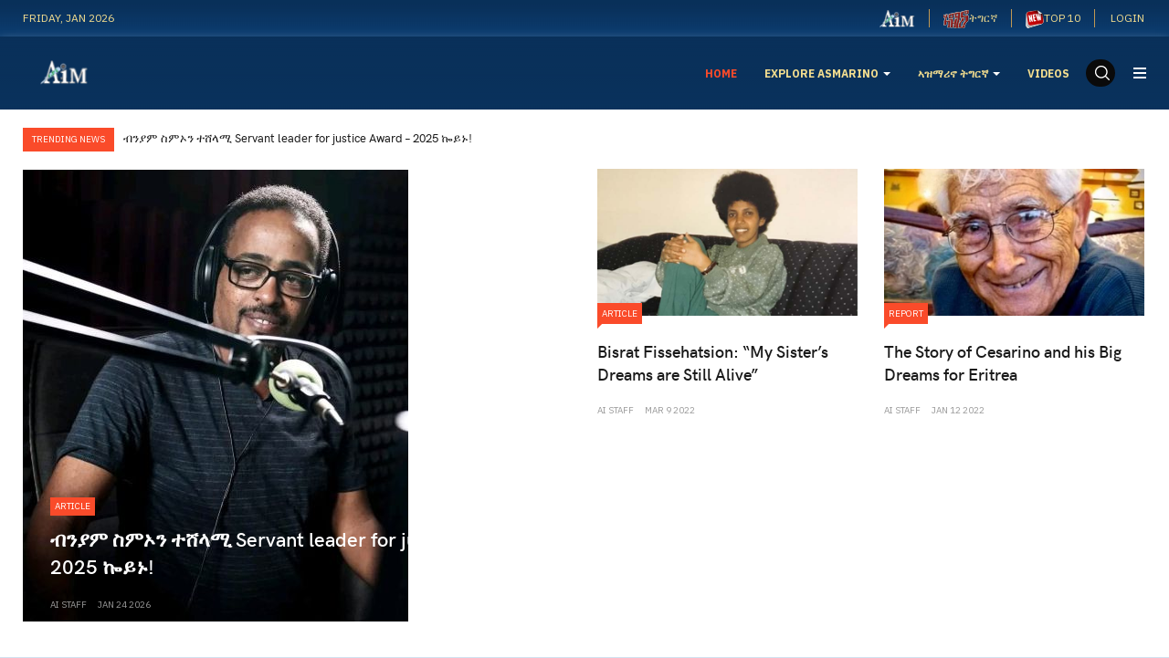

--- FILE ---
content_type: text/html; charset=utf-8
request_url: https://asmarino.com/?page_id=1177&start=48
body_size: 10811
content:

<!DOCTYPE html>
<html lang="en-gb" dir="ltr" class='com_content view-category layout-blog itemid-192 home j31 mm-hover'>
<head>
<meta name="google-site-verification" content="YfJRT7sP3UObUvY5jEESCMSbDPFHNOfrUAdfwUUJQE8" />
	<base href="https://asmarino.com/" />
	<meta http-equiv="content-type" content="text/html; charset=utf-8" />
	<meta name="description" content="Online community for Eritreans and friends of Eritrea, with history, news, chat, bulletin boards, poetry, and more.
" />
	<meta name="generator" content="Joomla! - Open Source Content Management" />
	<title>Welcome to Asmarino Independent.</title>
	<link href="/???????????????????????????????????????????start=4320&amp;format=feed&amp;type=rss" rel="alternate" type="application/rss+xml" title="RSS 2.0" />
	<link href="/???????????????????????????????????????????start=4320&amp;format=feed&amp;type=atom" rel="alternate" type="application/atom+xml" title="Atom 1.0" />
	<link href="/templates/ja_good/favicon.ico" rel="shortcut icon" type="image/vnd.microsoft.icon" />
	<link href="/t3-assets/css/css-7f397-43242.css" rel="stylesheet" type="text/css" media="all" />
	<link href="/t3-assets/css/css-c7f3e-79716.css" rel="stylesheet" type="text/css" media="all" />
	<link href="/t3-assets/css/css-92c92-69694.css" rel="stylesheet" type="text/css" media="all" />
	<script type="application/json" class="joomla-script-options new">{"csrf.token":"83b6fab666fdfebab362e20df4e92838","system.paths":{"root":"","base":""}}</script>
	<script src="/t3-assets/js/js-4aa8b-79716.js" type="text/javascript"></script>
	<script type="text/javascript">
jQuery(window).on('load',  function() {
				new JCaption('img.caption');
			});jQuery(function($){ initTooltips(); $("body").on("subform-row-add", initTooltips); function initTooltips (event, container) { container = container || document;$(container).find(".hasTooltip").tooltip({"html": true,"container": "body"});} });jQuery(function($) {
			 $('.hasTip').each(function() {
				var title = $(this).attr('title');
				if (title) {
					var parts = title.split('::', 2);
					var mtelement = document.id(this);
					mtelement.store('tip:title', parts[0]);
					mtelement.store('tip:text', parts[1]);
				}
			});
			var JTooltips = new Tips($('.hasTip').get(), {"maxTitleChars": 50,"fixed": false});
		});
	</script>
	<meta property='og:type' content='website'>
	<meta property='og:site_name' content='[AIM] Asmarino Independent Media'>
	<meta property='og:title' content='Welcome to Asmarino Independent.'>
	<meta property='og:description' content='Online community for Eritreans and friends of Eritrea, with history, news, chat, bulletin boards, poetry, and more.
'>
	<meta property='og:url' content='https://asmarino.com/'>
	<meta name='twitter:card' content='summary'>
	<meta name='twitter:site' content='@asmarinoen'>
	<meta name='twitter:title' content='Welcome to Asmarino Independent.'>
	<meta name='twitter:description' content='Online community for Eritreans and friends of Eritrea, with history, news, chat, bulletin boards, poetry, and more.
'>
	<meta name='twitter:url' content='https://asmarino.com/'>
	<meta property='og:image' content='https://asmarino.com/images/logo/AIMM.jpg'>
	<meta name='twitter:image' content='https://asmarino.com/images/logo/AIMM.jpg'>

	
<!-- META FOR IOS & HANDHELD -->
	<meta name="viewport" content="width=device-width, initial-scale=1.0, maximum-scale=1.0, user-scalable=no"/>
	<style type="text/stylesheet">
		@-webkit-viewport   { width: device-width; }
		@-moz-viewport      { width: device-width; }
		@-ms-viewport       { width: device-width; }
		@-o-viewport        { width: device-width; }
		@viewport           { width: device-width; }
	</style>
	<script type="text/javascript">
		//<![CDATA[
		if (navigator.userAgent.match(/IEMobile\/10\.0/)) {
			var msViewportStyle = document.createElement("style");
			msViewportStyle.appendChild(
				document.createTextNode("@-ms-viewport{width:auto!important}")
			);
			document.getElementsByTagName("head")[0].appendChild(msViewportStyle);
		}
		//]]>
	</script>
<meta name="HandheldFriendly" content="true"/>
<meta name="apple-mobile-web-app-capable" content="YES"/>
<!-- //META FOR IOS & HANDHELD -->




<!-- Le HTML5 shim and media query for IE8 support -->
<!--[if lt IE 9]>
<script src="//cdnjs.cloudflare.com/ajax/libs/html5shiv/3.7.3/html5shiv.min.js"></script>
<script type="text/javascript" src="/plugins/system/t3/base-bs3/js/respond.min.js"></script>
<![endif]-->

<!-- You can add Google Analytics here or use T3 Injection feature -->
<!-- You can add Google Analytics here-->
<script>
  (function(i,s,o,g,r,a,m){i['GoogleAnalyticsObject']=r;i[r]=i[r]||function(){
  (i[r].q=i[r].q||[]).push(arguments)},i[r].l=1*new Date();a=s.createElement(o),
  m=s.getElementsByTagName(o)[0];a.async=1;a.src=g;m.parentNode.insertBefore(a,m)
  })(window,document,'script','//www.google-analytics.com/analytics.js','ga');

  ga('create', 'UA-8702793-2', 'auto');
  ga('send', 'pageview');

</script>
<script type="text/javascript">
window.google_analytics_uacct = "UA-8702793-2";
</script>
<script async src="//pagead2.googlesyndication.com/pagead/js/adsbygoogle.js"></script>
<script>
  (adsbygoogle = window.adsbygoogle || []).push({
    google_ad_client: "ca-pub-0403753945772191",
    enable_page_level_ads: true
  });
</script>

</head>

<body>

<div class="t3-wrapper"> <!-- Need this wrapper for off-canvas menu. Remove if you don't use of-canvas -->
	
	 
<!-- TOPBAR -->
<div class="t3-topbar clearfix">
  <div class="container">
        <div class="topbar-left pull-left  hidden-xs">
      
<div class="time-now">
  Friday, Jan 2026</div>
    </div>
    
        <div class="topbar-right pull-right ">
      <ul class="nav nav-pills nav-stacked menu nav-pills">
<li class="item-221"><a href="/en-home" class=""><img src="/images/logo/ai-en-menu.png" alt="Asmarino English Pages" /></a></li><li class="item-222"><a href="/ti-home" class=""><img src="/images/logo/ai-tig-menu.png" alt="ትግርኛ" /><span class="image-title">ትግርኛ</span></a></li><li class="item-248"><a href="/eng/top-10" class=""><img src="/images/icon/new.png" alt="TOP 10" /><span class="image-title">TOP 10</span> </a></li></ul>
<div class="ja-login-wrap">
	<ul class="ja-login">
						<li>
					<a class="login-switch" href="/component/users/?view=login&amp;Itemid=192" onclick="showBox('ja-user-login','mod_login_username',this, window.event || event);return false;" title="Login">
						<span class="visible-xs visible-sm"><i class="fa fa-lock" aria-hidden="true"></i></span>
						<span class="hidden-xs hidden-sm">Login</span>
					</a>

					<!--LOFIN FORM content-->
					<div id="ja-user-login">
												<form action="/" method="post" name="form-login" id="login-form" >
							<div class="pretext">
															</div>
							<fieldset class="userdata">
								<div id="form-login-username" class="form-group">
									<label for="modlgn-username">Username</label>
									<input id="modlgn-username" type="text" name="username" class="inputbox"  size="18" />
								</div>
								<div id="form-login-password" class="form-group">
									<label for="modlgn-passwd">Password</label>
									<input id="modlgn-passwd" type="password" name="password" class="inputbox" size="18"  />
								</div>
																							<div id="form-login-remember">
									<label for="modlgn-remember">Remember Me</label>
									<input id="modlgn-remember" type="checkbox" name="remember" class="inputbox" value="yes"/>
								</div>
														<input type="submit" name="Submit" class="button btn btn-primary" value="Login" />
							<input type="hidden" name="option" value="com_users" />
							<input type="hidden" name="task" value="user.login" />
							<input type="hidden" name="return" value="aHR0cHM6Ly9hc21hcmluby5jb20vP3BhZ2VfaWQ9MTE3NyZzdGFydD00OA==" />
							<input type="hidden" name="83b6fab666fdfebab362e20df4e92838" value="1" />						</fieldset>
						<ul>
							<li>
								<a href="/component/users/?view=reset&amp;Itemid=192">
									Forgot your password ?</a>
								</li>
								<li>
									<a href="/component/users/?view=remind&amp;Itemid=192">
										Forgot your username ?</a>
									</li>
																		</ul>
																	</form>
							</div>

						</li>
												<!--LOFIN FORM content-->
									</ul>
			</div>
      
    </div>
      </div>
</div>
<!-- TOPBAR -->


  
<!-- HEADER -->
<header id="t3-header" class="t3-header">
	<div class="container">
		<div class="row">

			<!-- LOGO -->
			<div class="col-xs-6 col-sm-2 logo">
				<div class="logo-image">
					<a href="https://asmarino.com/" title="[AIM] Asmarino Independent Media">
													<img class="logo-img" src="/images/logo/ailogo.png" alt="[AIM] Asmarino Independent Media" />
																		<span>[AIM] Asmarino Independent Media</span>
					</a>
					<small class="site-slogan"></small>
				</div>
			</div>
			<!-- //LOGO -->

			<div class="col-xs-12 col-sm-10 text-right">
				<!-- MAIN NAVIGATION -->
				<nav id="t3-mainnav" class="wrap navbar navbar-default t3-mainnav navbar-collapse-fixed-top">
					<div class="container-inner">
						<div class="t3-navbar navbar-collapse collapse">
							<div  class="t3-megamenu"  data-responsive="true">
<ul itemscope itemtype="http://www.schema.org/SiteNavigationElement" class="nav navbar-nav level0">
<li itemprop='name' class="current active" data-id="192" data-level="1">
<a itemprop='url' class=""  href="/"   data-target="#">Home </a>

</li>
<li itemprop='name' class="dropdown mega" data-id="218" data-level="1">
<a itemprop='url' class=" dropdown-toggle"  href="/eng"   data-target="#" data-toggle="dropdown">EXPLORE ASMARINO <em class="caret"></em></a>

<div class="nav-child dropdown-menu mega-dropdown-menu"  ><div class="mega-dropdown-inner">
<div class="row">
<div class="col-xs-12 mega-col-nav" data-width="12"><div class="mega-inner">
<ul itemscope itemtype="http://www.schema.org/SiteNavigationElement" class="mega-nav level1">
<li itemprop='name'  data-id="246" data-level="2">
<a itemprop='url' class=""  href="/eng/top-10"   data-target="#">Top 10 </a>

</li>
<li itemprop='name'  data-id="219" data-level="2">
<a itemprop='url' class=""  href="/articles"   data-target="#">Article</a>

</li>
<li itemprop='name'  data-id="223" data-level="2">
<a itemprop='url' class=""  href="/news"   data-target="#">News</a>

</li>
<li itemprop='name'  data-id="225" data-level="2">
<a itemprop='url' class=""  href="/news-analysis"   data-target="#">News Analysis</a>

</li>
<li itemprop='name'  data-id="234" data-level="2">
<a itemprop='url' class=""  href="/alewuna-alewana"   data-target="#">Alewuna / Alewana (ኣለውና/ኣለዋና!)</a>

</li>
<li itemprop='name'  data-id="226" data-level="2">
<a itemprop='url' class=""  href="/report"   data-target="#">Report</a>

</li>
<li itemprop='name'  data-id="227" data-level="2">
<a itemprop='url' class=""  href="/interviews"   data-target="#">Interviews</a>

</li>
<li itemprop='name'  data-id="228" data-level="2">
<a itemprop='url' class=""  href="/eyewitness-account"   data-target="#">Eyewitness Account</a>

</li>
<li itemprop='name'  data-id="229" data-level="2">
<a itemprop='url' class=""  href="/writers-corner"   data-target="#">Writers Corner</a>

</li>
<li itemprop='name'  data-id="230" data-level="2">
<a itemprop='url' class=""  href="/press-releases"   data-target="#">Press Releases</a>

</li>
<li itemprop='name'  data-id="231" data-level="2">
<a itemprop='url' class=""  href="/editorial"   data-target="#">Editorial</a>

</li>
<li itemprop='name'  data-id="224" data-level="2">
<a itemprop='url' class=""  href="/ai-commentary"   data-target="#">AI Commentary</a>

</li>
</ul>
</div></div>
</div>
</div></div>
</li>
<li itemprop='name' class="dropdown mega" data-id="220" data-level="1">
<a itemprop='url' class=" dropdown-toggle"  href="/tig"   data-target="#" data-toggle="dropdown">ኣዝማሪኖ ትግርኛ <em class="caret"></em></a>

<div class="nav-child dropdown-menu mega-dropdown-menu"  ><div class="mega-dropdown-inner">
<div class="row">
<div class="col-xs-12 mega-col-nav" data-width="12"><div class="mega-inner">
<ul itemscope itemtype="http://www.schema.org/SiteNavigationElement" class="mega-nav level1">
<li itemprop='name'  data-id="235" data-level="2">
<a itemprop='url' class=""  href="/tig/articles"   data-target="#">ጽሑፋት/ርእይቶ </a>

</li>
<li itemprop='name'  data-id="236" data-level="2">
<a itemprop='url' class=""  href="/tig/waza"   data-target="#">ዋዛ </a>

</li>
<li itemprop='name'  data-id="237" data-level="2">
<a itemprop='url' class=""  href="/tig/zena"   data-target="#">ዜና </a>

</li>
<li itemprop='name'  data-id="238" data-level="2">
<a itemprop='url' class=""  href="/tig/news-from-eritrea"   data-target="#">ድሃይ ካብ ኤርትራ </a>

</li>
<li itemprop='name'  data-id="239" data-level="2">
<a itemprop='url' class=""  href="/tig/awyat"   data-target="#">ስማዒ ዝሰኣነ ኣውያት </a>

</li>
<li itemprop='name'  data-id="240" data-level="2">
<a itemprop='url' class=""  href="/tig/gazetawi-meglesi"   data-target="#">ጋዜጣዊ መግለጺ </a>

</li>
<li itemprop='name'  data-id="242" data-level="2">
<a itemprop='url' class=""  href="/tig/docs"   data-target="#">ሰነዳት </a>

</li>
<li itemprop='name'  data-id="243" data-level="2">
<a itemprop='url' class=""  href="/tig/doc-archive"   data-target="#">ቆፎ ሰነዳት </a>

</li>
<li itemprop='name'  data-id="244" data-level="2">
<a itemprop='url' class=""  href="/tig/obituary"   data-target="#">መርድእ </a>

</li>
</ul>
</div></div>
</div>
</div></div>
</li>
<li itemprop='name'  data-id="182" data-level="1">
<a itemprop='url' class=""  href="/videos-list"   data-target="#">Videos </a>

</li>
</ul>
</div>

						</div>

						<div class="navbar-right-wrap">
												    <div class="nav-search pull-right ">
					      <div class="search">
	<form action="/" method="post" class="form-inline form-search">
		<label for="mod-search-searchword" class="element-invisible">Search ...</label> <input name="searchword" id="mod-search-searchword" aria-label="search" maxlength="200"  class="form-control search-query" type="search" placeholder="Search ..." />		<input type="hidden" name="task" value="search" />
		<input type="hidden" name="option" value="com_search" />
		<input type="hidden" name="Itemid" value="192" />
	</form>
</div>

					    </div>
					    
							<!-- Brand and toggle get grouped for better mobile display -->
							<div class="navbar-header">
							
																										<button type="button" class="navbar-toggle" data-toggle="collapse" data-target=".t3-navbar-collapse">
										<i class="fa fa-bars"></i>
									</button>
								
																	
<button class="btn btn-primary off-canvas-toggle " type="button" data-pos="right" data-nav="#t3-off-canvas" data-effect="off-canvas-effect-3">
  <span class="bar-first"><span class="hidden">bar</span></span>
  <span class="bar-mid"><span class="hidden">bar</span></span>
  <span class="bar-last"><span class="hidden">bar</span></span>
</button>

<!-- OFF-CANVAS SIDEBAR -->
<div id="t3-off-canvas" class="t3-off-canvas ">

  <div class="t3-off-canvas-header">
    <h2 class="t3-off-canvas-header-title">Sidebar</h2>
    <button type="button" class="close" data-dismiss="modal" aria-hidden="true">&times;</button>
  </div>

  <div class="t3-off-canvas-body">
    <div class="t3-module module " id="Mod173"><div class="module-inner"><div class="module-ct"><ul class="nav nav-pills nav-stacked menu">
<li class="item-221"><a href="/en-home" class=""><img src="/images/logo/ai-en-menu.png" alt="Asmarino English Pages" /></a></li><li class="item-222"><a href="/ti-home" class=""><img src="/images/logo/ai-tig-menu.png" alt="ትግርኛ" /><span class="image-title">ትግርኛ</span></a></li><li class="item-248"><a href="/eng/top-10" class=""><img src="/images/icon/new.png" alt="TOP 10" /><span class="image-title">TOP 10</span> </a></li></ul>
</div></div></div><div class="t3-module module " id="Mod174"><div class="module-inner"><div class="module-ct"><ul class="nav nav-pills nav-stacked menu">
<li class="item-192 default current active"><a href="/" class="">Home</a></li><li class="item-218 deeper dropdown parent"><a href="/eng" class=" dropdown-toggle" data-toggle="dropdown">EXPLORE ASMARINO<em class="caret"></em></a><ul class="dropdown-menu"><li class="item-246"><a href="/eng/top-10" class="">Top 10</a></li><li class="item-219"><a href="/articles" class="">Article </a></li><li class="item-223"><a href="/news" class="">News </a></li><li class="item-225"><a href="/news-analysis" class="">News Analysis </a></li><li class="item-234"><a href="/alewuna-alewana" class="">Alewuna / Alewana (ኣለውና/ኣለዋና!) </a></li><li class="item-226"><a href="/report" class="">Report </a></li><li class="item-227"><a href="/interviews" class="">Interviews </a></li><li class="item-228"><a href="/eyewitness-account" class="">Eyewitness Account </a></li><li class="item-229"><a href="/writers-corner" class="">Writers Corner </a></li><li class="item-230"><a href="/press-releases" class="">Press Releases </a></li><li class="item-231"><a href="/editorial" class="">Editorial </a></li><li class="item-224"><a href="/ai-commentary" class="">AI Commentary </a></li></ul></li><li class="item-220 deeper dropdown parent"><a href="/tig" class=" dropdown-toggle" data-toggle="dropdown">ኣዝማሪኖ ትግርኛ<em class="caret"></em></a><ul class="dropdown-menu"><li class="item-235"><a href="/tig/articles" class="">ጽሑፋት/ርእይቶ</a></li><li class="item-236"><a href="/tig/waza" class="">ዋዛ</a></li><li class="item-237"><a href="/tig/zena" class="">ዜና</a></li><li class="item-238"><a href="/tig/news-from-eritrea" class="">ድሃይ ካብ ኤርትራ</a></li><li class="item-239"><a href="/tig/awyat" class="">ስማዒ ዝሰኣነ ኣውያት</a></li><li class="item-240"><a href="/tig/gazetawi-meglesi" class="">ጋዜጣዊ መግለጺ</a></li><li class="item-242"><a href="/tig/docs" class="">ሰነዳት</a></li><li class="item-243"><a href="/tig/doc-archive" class="">ቆፎ ሰነዳት</a></li><li class="item-244"><a href="/tig/obituary" class="">መርድእ</a></li></ul></li><li class="item-182"><a href="/videos-list" class="">Videos</a></li></ul>
</div></div></div>
  </div>

</div>
<!-- //OFF-CANVAS SIDEBAR -->

								
							</div>

															<div class="t3-navbar-collapse navbar-collapse collapse"></div>
													</div>
					</div>
				</nav>
				<!-- //MAIN NAVIGATION -->
			</div>

		</div>
	</div>
</header>
<!-- //HEADER -->




  
<!-- SLIDESHOW -->
<!-- SLIDESHOW -->


  
<!-- MAST BOTTOM -->
<section class="t3-mast t3-mast-top wrap clearfix">
  <div class="container container-lg">
    

<div class="slide-layout slide-3 clearfix ">
	<div class="label-slide">
		Trending News	</div>
	<div class="owl-carousel owl-theme">
					<div class="slide-article slice-small item">
				<div class="article-content">
					<div class="top-info">
													<h4 class="mod-articles-category-title "><a href="/articles/5287-biniam-simon-servant-leader-for-justice-award-2025">ብንያም ስምኦን ተሸላሚ Servant leader for justice Award – 2025 ኰይኑ!</a></h4>
						
											</div>

					<div class="bottom-info">
						
						
						
											</div>
				</div>
			</div>
					<div class="slide-article slice-small item">
				<div class="article-content">
					<div class="top-info">
													<h4 class="mod-articles-category-title "><a href="/articles/5286-bisrat-fissehatsion-my-sister-s-dreams-are-still-alive">Bisrat Fissehatsion: “My Sister’s Dreams are Still Alive”</a></h4>
						
											</div>

					<div class="bottom-info">
						
						
						
											</div>
				</div>
			</div>
					<div class="slide-article slice-small item">
				<div class="article-content">
					<div class="top-info">
													<h4 class="mod-articles-category-title "><a href="/report/5285-the-story-of-cesarino-and-his-big-dreams-for-eritrea">The Story of Cesarino and his Big Dreams for Eritrea</a></h4>
						
											</div>

					<div class="bottom-info">
						
						
						
											</div>
				</div>
			</div>
					<div class="slide-article slice-small item">
				<div class="article-content">
					<div class="top-info">
													<h4 class="mod-articles-category-title "><a href="/alewana/5284-amal-saleh-a-journalist-who-left-everything-behind-and-headed-into-exile">Amal Saleh: A Journalist Who Left Everything Behind and Headed Into Exile</a></h4>
						
											</div>

					<div class="bottom-info">
						
						
						
											</div>
				</div>
			</div>
					<div class="slide-article slice-small item">
				<div class="article-content">
					<div class="top-info">
													<h4 class="mod-articles-category-title "><a href="/ai-commentary/5283-pm-abiy-ahmed-of-ethiopia-the-deceitful-peace-prize-winner">PM Abiy Ahmed of Ethiopia: The Deceitful Peace Prize Winner</a></h4>
						
											</div>

					<div class="bottom-info">
						
						
						
											</div>
				</div>
			</div>
					<div class="slide-article slice-small item">
				<div class="article-content">
					<div class="top-info">
													<h4 class="mod-articles-category-title "><a href="/news/5282-ethiopia-s-pm-abiy-admits-eritrean-forces-are-in-tigray">Ethiopia's PM Abiy admits Eritrean forces are in Tigray</a></h4>
						
											</div>

					<div class="bottom-info">
						
						
						
											</div>
				</div>
			</div>
					<div class="slide-article slice-small item">
				<div class="article-content">
					<div class="top-info">
													<h4 class="mod-articles-category-title "><a href="/ai-commentary/5281-eritrean-troops-in-tigrai-shame-on-you">Eritrean Troops in Tigrai: Shame on you!</a></h4>
						
											</div>

					<div class="bottom-info">
						
						
						
											</div>
				</div>
			</div>
					<div class="slide-article slice-small item">
				<div class="article-content">
					<div class="top-info">
													<h4 class="mod-articles-category-title "><a href="/writers-corner/poems/5280-2021-03-16-17-09-38">Eritrea: ኣንታ፡ እዛ ኤርትራ ዝብልዋ</a></h4>
						
											</div>

					<div class="bottom-info">
						
						
						
											</div>
				</div>
			</div>
					<div class="slide-article slice-small item">
				<div class="article-content">
					<div class="top-info">
													<h4 class="mod-articles-category-title "><a href="/news/5279-ethiopian-army-jails-bbc-reporter-in-mekele">Ethiopian Army jails BBC reporter in Mekele</a></h4>
						
											</div>

					<div class="bottom-info">
						
						
						
											</div>
				</div>
			</div>
					<div class="slide-article slice-small item">
				<div class="article-content">
					<div class="top-info">
													<h4 class="mod-articles-category-title "><a href="/obituaries/5278-19-2021">ሓርበኛ ተጋዳላይ ኣድሓኖም ገብረማርያም - ዕለተ መስዋእቲ፡ ለካቲት 19 2021</a></h4>
						
											</div>

					<div class="bottom-info">
						
						
						
											</div>
				</div>
			</div>
			</div>
</div>

<script>
// Carousel - Articles Slide
jQuery(document).ready(function($) {
	$('.slide-3 .owl-carousel').owlCarousel({
		items: 1,
    loop: true,
    autoplay: true,
    animateOut: 'fadeOut',
    margin: 0,
    nav: false,
    dots: false
	})
});
</script><div class="row row-flex ja-news ja-news-4 ">
	
					
			<div class="news-big col-md-6">
				
<div class="pull-none item-image">

  <a href="/articles/5287-biniam-simon-servant-leader-for-justice-award-2025">
   <img  src="/images/2023/Biniam_Simon-Small.jpg" alt=""/>
  </a>
</div>
				<div class="article-content">
										<aside class="article-aside aside-before-title">
						<dl class="article-info muted">
	<dt class="article-info-term">
		Details	</dt>
								<dd class="mod-articles-category-category">
									<a href="/articles">Article</a>								</dd>
						</dl>
					</aside>
					
											<h4 class="mod-articles-category-title "><a href="/articles/5287-biniam-simon-servant-leader-for-justice-award-2025">ብንያም ስምኦን ተሸላሚ Servant leader for justice Award – 2025 ኰይኑ!</a></h4>
					
					
										<aside class="article-aside aside-after-title">
						<dl class="article-info muted">
	<dt class="article-info-term">
		Details	</dt>
															<dd class="mod-articles-category-writtenby">
									AI Staff								</dd>
							
															<dd class="mod-articles-category-date">
									Jan 24 2026								</dd>
							
													</dl>
					</aside>
					
					
									</div>
			</div>
							<div class="news-sidebar col-md-6"><div class="row row-flex">
			
					
			<div class="news-medium col-md-6 clearfix">
				
<div class="pull-none item-image">

  <a href="/articles/5286-bisrat-fissehatsion-my-sister-s-dreams-are-still-alive">
   <img  src="/images/2022/AsterFissehatsion-0.jpg" alt=""/>
  </a>
</div>
				<div class="article-content">
										<aside class="article-aside aside-before-title">
						<dl class="article-info muted">
	<dt class="article-info-term">
		Details	</dt>
								<dd class="mod-articles-category-category">
									<a href="/articles">Article</a>								</dd>
						</dl>
					</aside>
					
											<h4 class="mod-articles-category-title "><a href="/articles/5286-bisrat-fissehatsion-my-sister-s-dreams-are-still-alive">Bisrat Fissehatsion: “My Sister’s Dreams are Still Alive”</a></h4>
					
					
										<aside class="article-aside aside-after-title">
						<dl class="article-info muted">
	<dt class="article-info-term">
		Details	</dt>
															<dd class="mod-articles-category-writtenby">
									AI Staff								</dd>
							
															<dd class="mod-articles-category-date">
									Mar 9 2022								</dd>
							
													</dl>
					</aside>
					
					
									</div>
			</div>
			
					
			<div class="news-medium col-md-6 clearfix">
				
<div class="pull-none item-image">

  <a href="/report/5285-the-story-of-cesarino-and-his-big-dreams-for-eritrea">
   <img  src="/images/2022/ProfCesareManetti-01.jpg" alt=""/>
  </a>
</div>
				<div class="article-content">
										<aside class="article-aside aside-before-title">
						<dl class="article-info muted">
	<dt class="article-info-term">
		Details	</dt>
								<dd class="mod-articles-category-category">
									<a href="/report">Report</a>								</dd>
						</dl>
					</aside>
					
											<h4 class="mod-articles-category-title "><a href="/report/5285-the-story-of-cesarino-and-his-big-dreams-for-eritrea">The Story of Cesarino and his Big Dreams for Eritrea</a></h4>
					
					
										<aside class="article-aside aside-after-title">
						<dl class="article-info muted">
	<dt class="article-info-term">
		Details	</dt>
															<dd class="mod-articles-category-writtenby">
									AI Staff								</dd>
							
															<dd class="mod-articles-category-date">
									Jan 12 2022								</dd>
							
													</dl>
					</aside>
					
					
									</div>
			</div>
			
							</div></div>
				<div class="news-footer col-md-12"><div class="row row-flex">
					
			<div class="news-medium col-md-3 clearfix">
				
<div class="pull-none item-image">

  <a href="/alewana/5284-amal-saleh-a-journalist-who-left-everything-behind-and-headed-into-exile">
   <img  src="/images/2021-03/Amal.jpg" alt=""/>
  </a>
</div>
				<div class="article-content">
										<aside class="article-aside aside-before-title">
						<dl class="article-info muted">
	<dt class="article-info-term">
		Details	</dt>
								<dd class="mod-articles-category-category">
									<a href="/alewana">Alewana (ኣለዋና!)</a>								</dd>
						</dl>
					</aside>
					
											<h4 class="mod-articles-category-title "><a href="/alewana/5284-amal-saleh-a-journalist-who-left-everything-behind-and-headed-into-exile">Amal Saleh: A Journalist Who Left Everything Behind and Headed Into Exile</a></h4>
					
					
										<aside class="article-aside aside-after-title">
						<dl class="article-info muted">
	<dt class="article-info-term">
		Details	</dt>
															<dd class="mod-articles-category-writtenby">
									AI Staff								</dd>
							
															<dd class="mod-articles-category-date">
									Jan 5 2022								</dd>
							
													</dl>
					</aside>
					
					
									</div>
			</div>
			
					
			<div class="news-medium col-md-3 clearfix">
				
<div class="pull-none item-image">

  <a href="/ai-commentary/5283-pm-abiy-ahmed-of-ethiopia-the-deceitful-peace-prize-winner">
   <img  src="/images/2021-03/abiy-3-25.webp" alt=""/>
  </a>
</div>
				<div class="article-content">
										<aside class="article-aside aside-before-title">
						<dl class="article-info muted">
	<dt class="article-info-term">
		Details	</dt>
								<dd class="mod-articles-category-category">
									<a href="/ai-commentary">Ai Commentary</a>								</dd>
						</dl>
					</aside>
					
											<h4 class="mod-articles-category-title "><a href="/ai-commentary/5283-pm-abiy-ahmed-of-ethiopia-the-deceitful-peace-prize-winner">PM Abiy Ahmed of Ethiopia: The Deceitful Peace Prize Winner</a></h4>
					
					
										<aside class="article-aside aside-after-title">
						<dl class="article-info muted">
	<dt class="article-info-term">
		Details	</dt>
															<dd class="mod-articles-category-writtenby">
									AI Staff								</dd>
							
															<dd class="mod-articles-category-date">
									Mar 26 2021								</dd>
							
													</dl>
					</aside>
					
					
									</div>
			</div>
			
					
			<div class="news-medium col-md-3 clearfix">
				
<div class="pull-none item-image">

  <a href="/news/5282-ethiopia-s-pm-abiy-admits-eritrean-forces-are-in-tigray">
   <img  src="/images/2021-01/tg-abiy.jpg" alt=""/>
  </a>
</div>
				<div class="article-content">
										<aside class="article-aside aside-before-title">
						<dl class="article-info muted">
	<dt class="article-info-term">
		Details	</dt>
								<dd class="mod-articles-category-category">
									<a href="/news">News</a>								</dd>
						</dl>
					</aside>
					
											<h4 class="mod-articles-category-title "><a href="/news/5282-ethiopia-s-pm-abiy-admits-eritrean-forces-are-in-tigray">Ethiopia's PM Abiy admits Eritrean forces are in Tigray</a></h4>
					
					
										<aside class="article-aside aside-after-title">
						<dl class="article-info muted">
	<dt class="article-info-term">
		Details	</dt>
															<dd class="mod-articles-category-writtenby">
									france24								</dd>
							
															<dd class="mod-articles-category-date">
									Mar 24 2021								</dd>
							
													</dl>
					</aside>
					
					
									</div>
			</div>
			
					
			<div class="news-medium col-md-3 clearfix">
				
<div class="pull-none item-image">

  <a href="/ai-commentary/5281-eritrean-troops-in-tigrai-shame-on-you">
   <img  src="/images/2021-01/Tigray-Refugees-3-20-1.webp" alt=""/>
  </a>
</div>
				<div class="article-content">
										<aside class="article-aside aside-before-title">
						<dl class="article-info muted">
	<dt class="article-info-term">
		Details	</dt>
								<dd class="mod-articles-category-category">
									<a href="/ai-commentary">Ai Commentary</a>								</dd>
						</dl>
					</aside>
					
											<h4 class="mod-articles-category-title "><a href="/ai-commentary/5281-eritrean-troops-in-tigrai-shame-on-you">Eritrean Troops in Tigrai: Shame on you!</a></h4>
					
					
										<aside class="article-aside aside-after-title">
						<dl class="article-info muted">
	<dt class="article-info-term">
		Details	</dt>
															<dd class="mod-articles-category-writtenby">
									AI Staff								</dd>
							
															<dd class="mod-articles-category-date">
									Mar 21 2021								</dd>
							
													</dl>
					</aside>
					
					
									</div>
			</div>
			
							</div></div>
	</div>
  </div>
</section>
<!-- MAST BOTTOM -->


  


  
<!-- SECTION TOP -->
<section class="t3-sections t3-sections-top wrap clearfix">
  <div class="container container-large">
        			
      </div>

      <div class="section-full">
      

<div class="custom"  >
	<center><!-- AI Responsive -->
<p><ins class="adsbygoogle" style="display: block;" data-ad-client="ca-pub-0403753945772191" data-ad-slot="7615170730" data-language="en" data-ad-format="auto"></ins></p>
<script>// <![CDATA[
(adsbygoogle = window.adsbygoogle || []).push({});
// ]]></script>
</center></div>

    </div>
  </section>
<!-- SECTION TOP -->


  
<!-- SECTION TOP -->
<!-- SECTION TOP -->


  
<div id="t3-mainbody" class="container container-large t3-mainbody">
	<div class="row row-flex row-large">

		<!-- MAIN CONTENT -->
		<div id="t3-content" class="t3-content col-xs-12 col-sm-8 col-md-8">
									
<div class="blog" itemscope itemtype="https://schema.org/Blog">
		
		
		
	
	
		
	
		<div id="item-container">
										<div class="items-row cols-1 row-0 row ">
					<div class="col-sm-12">
				<div class="item column-1" itemprop="blogPost" itemscope itemtype="https://schema.org/BlogPosting">
					

	<!-- Article -->
	<article class="">
		<div class="row">
		
		<div class="article-image col-md-4">
			
<div class="pull-none item-image">

  <a href="/interviews/5229-eritrea-a-chat-with-tsedal-yohannes">
   <img  src="/images/2020/TsedalYohannes00.jpg" alt=""/>
  </a>
</div>
		</div>

		<div class="article-content col-md-8">

		
    <!-- Aside -->
        <aside class="article-aside clearfix">
      
            	<dl class="article-info  muted">
		<dt class="article-info-term">
						Details		</dt>


		
			
										<dd class="category-name hasTooltip" title="Category: ">
				<i class="fa fa-folder-open"></i>
									<a href="/interviews" ><span itemprop="genre">Interview</span></a>							</dd>			
		
									
<dd class="createdby hasTooltip" itemprop="author" title="Written by ">
	<i class="fa fa-user"></i>
			<span itemprop="name">AI Staff</span>
	  <span style="display: none;" itemprop="publisher" itemscope itemtype="https://schema.org/Organization">
  <span itemprop="logo" itemscope itemtype="https://schema.org/ImageObject">
    <img src="https://www.asmarino.com//templates/ja_good/images/logo.png" alt="logo" itemprop="url" />
    <meta itemprop="width" content="auto" />
    <meta itemprop="height" content="auto" />
  </span>
  <meta itemprop="name" content="AI Staff"/>
  </span>
</dd>
			
										<dd class="published hasTooltip" title="Published: ">
				<i class="fa fa-calendar"></i>
				<time datetime="2020-07-29T16:51:25+00:00" itemprop="datePublished">
					29 July 2020          <meta  itemprop="datePublished" content="2020-07-29T16:51:25+00:00" />
          <meta  itemprop="dateModified" content="2020-07-29T16:51:25+00:00" />
				</time>
			</dd>
			
			
			
						</dl>
          </aside>  
        <!-- //Aside -->

    			
<header class="article-header clearfix">
	<h2 class="article-title" itemprop="headline">
					<a href="/interviews/5229-eritrea-a-chat-with-tsedal-yohannes" itemprop="url" title="Eritrea: A Chat with Tsedal Yohannes">
				Eritrea: A Chat with Tsedal Yohannes</a>
			</h2>

			</header>
    
		<section class="article-intro clearfix">
			
      			
						
				Fellow Eritreans remember Tsedal when she and her friends first embarked on a two-week hike in the...					</section>

    <!-- footer -->
        <!-- //footer -->


		
      
<section class="readmore">
			<a class="btn btn-default" href="/interviews/5229-eritrea-a-chat-with-tsedal-yohannes" itemprop="url" aria-label="Read more: ">
			<span>
				<span class="icon-chevron-right" aria-hidden="true"></span>				Read more ...
			</span>
		</a>
	</section>
      
				</div>
	</div>

	</article>
	<!-- //Article -->


 
				</div><!-- end item -->
							</div><!-- end span -->
						
		</div><!-- end row -->
													<div class="items-row cols-1 row-1 row ">
					<div class="col-sm-12">
				<div class="item column-1" itemprop="blogPost" itemscope itemtype="https://schema.org/BlogPosting">
					

	<!-- Article -->
	<article class="">
		<div class="row">
		
		<div class="article-image col-md-4">
			
<div class="pull-none item-image">

  <a href="/ai-commentary/5228-eritrea-the-stench-in-asmara-city-center">
   <img  src="/images/2018-02/asmara-1960.jpg" alt=""/>
  </a>
</div>
		</div>

		<div class="article-content col-md-8">

		
    <!-- Aside -->
        <aside class="article-aside clearfix">
      
            	<dl class="article-info  muted">
		<dt class="article-info-term">
						Details		</dt>


		
			
										<dd class="category-name hasTooltip" title="Category: ">
				<i class="fa fa-folder-open"></i>
									<a href="/ai-commentary" ><span itemprop="genre">Ai Commentary</span></a>							</dd>			
		
									
<dd class="createdby hasTooltip" itemprop="author" title="Written by ">
	<i class="fa fa-user"></i>
			<span itemprop="name">AI Staff</span>
	  <span style="display: none;" itemprop="publisher" itemscope itemtype="https://schema.org/Organization">
  <span itemprop="logo" itemscope itemtype="https://schema.org/ImageObject">
    <img src="https://www.asmarino.com//templates/ja_good/images/logo.png" alt="logo" itemprop="url" />
    <meta itemprop="width" content="auto" />
    <meta itemprop="height" content="auto" />
  </span>
  <meta itemprop="name" content="AI Staff"/>
  </span>
</dd>
			
										<dd class="published hasTooltip" title="Published: ">
				<i class="fa fa-calendar"></i>
				<time datetime="2020-07-25T09:42:09+00:00" itemprop="datePublished">
					25 July 2020          <meta  itemprop="datePublished" content="2020-07-25T09:42:09+00:00" />
          <meta  itemprop="dateModified" content="2020-07-25T09:42:09+00:00" />
				</time>
			</dd>
			
			
			
						</dl>
          </aside>  
        <!-- //Aside -->

    			
<header class="article-header clearfix">
	<h2 class="article-title" itemprop="headline">
					<a href="/ai-commentary/5228-eritrea-the-stench-in-asmara-city-center" itemprop="url" title="Eritrea: The Stench in Asmara City Center">
				Eritrea: The Stench in Asmara City Center</a>
			</h2>

			</header>
    
		<section class="article-intro clearfix">
			
      			
						
				It is strange to witness some PFDJ operatives are continually projecting Asmara as a clean,...					</section>

    <!-- footer -->
        <!-- //footer -->


		
      
<section class="readmore">
			<a class="btn btn-default" href="/ai-commentary/5228-eritrea-the-stench-in-asmara-city-center" itemprop="url" aria-label="Read more: ">
			<span>
				<span class="icon-chevron-right" aria-hidden="true"></span>				Read more ...
			</span>
		</a>
	</section>
      
				</div>
	</div>

	</article>
	<!-- //Article -->


 
				</div><!-- end item -->
							</div><!-- end span -->
						
		</div><!-- end row -->
													<div class="items-row cols-1 row-2 row ">
					<div class="col-sm-12">
				<div class="item column-1" itemprop="blogPost" itemscope itemtype="https://schema.org/BlogPosting">
					

	<!-- Article -->
	<article class="">
		<div class="row">
		
		<div class="article-image col-md-4">
			
<div class="pull-none item-image">

  <a href="/articles/151-video/5227-video-in-eritrea-the-leader-is-always-wrong">
   <img  src="/images/2018-02/TheLeaderIsAlwaysWrong-En.jpg" alt=""/>
  </a>
</div>
		</div>

		<div class="article-content col-md-8">

		
    <!-- Aside -->
        <aside class="article-aside clearfix">
      
            	<dl class="article-info  muted">
		<dt class="article-info-term">
						Details		</dt>


		
			
										<dd class="category-name hasTooltip" title="Category: ">
				<i class="fa fa-folder-open"></i>
									<a href="/articles/151-video" ><span itemprop="genre">Video</span></a>							</dd>			
		
									
<dd class="createdby hasTooltip" itemprop="author" title="Written by ">
	<i class="fa fa-user"></i>
			<span itemprop="name">Saleh Younis</span>
	  <span style="display: none;" itemprop="publisher" itemscope itemtype="https://schema.org/Organization">
  <span itemprop="logo" itemscope itemtype="https://schema.org/ImageObject">
    <img src="https://www.asmarino.com//templates/ja_good/images/logo.png" alt="logo" itemprop="url" />
    <meta itemprop="width" content="auto" />
    <meta itemprop="height" content="auto" />
  </span>
  <meta itemprop="name" content="Saleh Younis"/>
  </span>
</dd>
			
										<dd class="published hasTooltip" title="Published: ">
				<i class="fa fa-calendar"></i>
				<time datetime="2020-07-23T19:49:40+00:00" itemprop="datePublished">
					23 July 2020          <meta  itemprop="datePublished" content="2020-07-23T19:49:40+00:00" />
          <meta  itemprop="dateModified" content="2020-07-23T19:49:40+00:00" />
				</time>
			</dd>
			
			
			
						</dl>
          </aside>  
        <!-- //Aside -->

    			
<header class="article-header clearfix">
	<h2 class="article-title" itemprop="headline">
					<a href="/articles/151-video/5227-video-in-eritrea-the-leader-is-always-wrong" itemprop="url" title="VIDEO: In Eritrea, The Leader Is Always Wrong">
				VIDEO: In Eritrea, The Leader Is Always Wrong</a>
			</h2>

			</header>
    
		<section class="article-intro clearfix">
			
      			
						
				The NNNN are loyal to no charter, no constitution, no bylaws, no principles: all they know, all...					</section>

    <!-- footer -->
        <!-- //footer -->


		
      
<section class="readmore">
			<a class="btn btn-default" href="/articles/151-video/5227-video-in-eritrea-the-leader-is-always-wrong" itemprop="url" aria-label="Read more: ">
			<span>
				<span class="icon-chevron-right" aria-hidden="true"></span>				Read more ...
			</span>
		</a>
	</section>
      
				</div>
	</div>

	</article>
	<!-- //Article -->


 
				</div><!-- end item -->
							</div><!-- end span -->
						
		</div><!-- end row -->
													<div class="items-row cols-1 row-3 row ">
					<div class="col-sm-12">
				<div class="item column-1" itemprop="blogPost" itemscope itemtype="https://schema.org/BlogPosting">
					

	<!-- Article -->
	<article class="">
		<div class="row">
		
		<div class="article-image col-md-4">
			
<div class="pull-none item-image">

  <a href="/news/5226-eritrea-is-isaias-looking-for-a-final-confrontation-with-his-tigrayan-enemies">
   <img  src="/images/2018-02/Abiy-Ahmed-Sawa-19-July-2020.jpg" alt=""/>
  </a>
</div>
		</div>

		<div class="article-content col-md-8">

		
    <!-- Aside -->
        <aside class="article-aside clearfix">
      
            	<dl class="article-info  muted">
		<dt class="article-info-term">
						Details		</dt>


		
			
										<dd class="category-name hasTooltip" title="Category: ">
				<i class="fa fa-folder-open"></i>
									<a href="/news" ><span itemprop="genre">News</span></a>							</dd>			
		
									
<dd class="createdby hasTooltip" itemprop="author" title="Written by ">
	<i class="fa fa-user"></i>
			<span itemprop="name">Martin Plaut</span>
	  <span style="display: none;" itemprop="publisher" itemscope itemtype="https://schema.org/Organization">
  <span itemprop="logo" itemscope itemtype="https://schema.org/ImageObject">
    <img src="https://www.asmarino.com//templates/ja_good/images/logo.png" alt="logo" itemprop="url" />
    <meta itemprop="width" content="auto" />
    <meta itemprop="height" content="auto" />
  </span>
  <meta itemprop="name" content="Martin Plaut"/>
  </span>
</dd>
			
										<dd class="published hasTooltip" title="Published: ">
				<i class="fa fa-calendar"></i>
				<time datetime="2020-07-22T05:42:33+00:00" itemprop="datePublished">
					22 July 2020          <meta  itemprop="datePublished" content="2020-07-22T05:42:33+00:00" />
          <meta  itemprop="dateModified" content="2020-07-22T05:42:33+00:00" />
				</time>
			</dd>
			
			
			
						</dl>
          </aside>  
        <!-- //Aside -->

    			
<header class="article-header clearfix">
	<h2 class="article-title" itemprop="headline">
					<a href="/news/5226-eritrea-is-isaias-looking-for-a-final-confrontation-with-his-tigrayan-enemies" itemprop="url" title="Eritrea: Is Isaias looking for a final confrontation with his Tigrayan enemies?">
				Eritrea: Is Isaias looking for a final confrontation with his Tigrayan enemies?</a>
			</h2>

			</header>
    
		<section class="article-intro clearfix">
			
      			
						
				Sometimes months pass and little happens. President Isaias sits by his dam, contemplating and...					</section>

    <!-- footer -->
        <!-- //footer -->


		
      
<section class="readmore">
			<a class="btn btn-default" href="/news/5226-eritrea-is-isaias-looking-for-a-final-confrontation-with-his-tigrayan-enemies" itemprop="url" aria-label="Read more: ">
			<span>
				<span class="icon-chevron-right" aria-hidden="true"></span>				Read more ...
			</span>
		</a>
	</section>
      
				</div>
	</div>

	</article>
	<!-- //Article -->


 
				</div><!-- end item -->
							</div><!-- end span -->
						
		</div><!-- end row -->
													<div class="items-row cols-1 row-4 row ">
					<div class="col-sm-12">
				<div class="item column-1" itemprop="blogPost" itemscope itemtype="https://schema.org/BlogPosting">
					

	<!-- Article -->
	<article class="">
		<div class="row">
		
		<div class="article-image col-md-4">
			
<div class="pull-none item-image">

  <a href="/news-analysis/5225-eritrea-what-are-the-leaders-of-ethiopia-and-eritrea-up-to">
   <img  src="/images/2018-02/abiy-sawa-001.jpg" alt=""/>
  </a>
</div>
		</div>

		<div class="article-content col-md-8">

		
    <!-- Aside -->
        <aside class="article-aside clearfix">
      
            	<dl class="article-info  muted">
		<dt class="article-info-term">
						Details		</dt>


		
			
										<dd class="category-name hasTooltip" title="Category: ">
				<i class="fa fa-folder-open"></i>
									<a href="/news-analysis" ><span itemprop="genre">News Analysis</span></a>							</dd>			
		
									
<dd class="createdby hasTooltip" itemprop="author" title="Written by ">
	<i class="fa fa-user"></i>
			<span itemprop="name">AI Staff</span>
	  <span style="display: none;" itemprop="publisher" itemscope itemtype="https://schema.org/Organization">
  <span itemprop="logo" itemscope itemtype="https://schema.org/ImageObject">
    <img src="https://www.asmarino.com//templates/ja_good/images/logo.png" alt="logo" itemprop="url" />
    <meta itemprop="width" content="auto" />
    <meta itemprop="height" content="auto" />
  </span>
  <meta itemprop="name" content="AI Staff"/>
  </span>
</dd>
			
										<dd class="published hasTooltip" title="Published: ">
				<i class="fa fa-calendar"></i>
				<time datetime="2020-07-21T04:13:17+00:00" itemprop="datePublished">
					21 July 2020          <meta  itemprop="datePublished" content="2020-07-21T04:13:17+00:00" />
          <meta  itemprop="dateModified" content="2020-07-21T04:13:17+00:00" />
				</time>
			</dd>
			
			
			
						</dl>
          </aside>  
        <!-- //Aside -->

    			
<header class="article-header clearfix">
	<h2 class="article-title" itemprop="headline">
					<a href="/news-analysis/5225-eritrea-what-are-the-leaders-of-ethiopia-and-eritrea-up-to" itemprop="url" title="Eritrea: What are the Leaders of Ethiopia and Eritrea up to?">
				Eritrea: What are the Leaders of Ethiopia and Eritrea up to?</a>
			</h2>

			</header>
    
		<section class="article-intro clearfix">
			
      			
						
				It has become apparent, according to experts from the region, the main objective of President...					</section>

    <!-- footer -->
        <!-- //footer -->


		
      
<section class="readmore">
			<a class="btn btn-default" href="/news-analysis/5225-eritrea-what-are-the-leaders-of-ethiopia-and-eritrea-up-to" itemprop="url" aria-label="Read more: ">
			<span>
				<span class="icon-chevron-right" aria-hidden="true"></span>				Read more ...
			</span>
		</a>
	</section>
      
				</div>
	</div>

	</article>
	<!-- //Article -->


 
				</div><!-- end item -->
							</div><!-- end span -->
						
		</div><!-- end row -->
													<div class="items-row cols-1 row-5 row ">
					<div class="col-sm-12">
				<div class="item column-1" itemprop="blogPost" itemscope itemtype="https://schema.org/BlogPosting">
					

	<!-- Article -->
	<article class="">
		<div class="row">
		
		<div class="article-image col-md-4">
			
<div class="pull-none item-image">

  <a href="/news/5224-pm-abiy-ahmed-in-asmara">
   <img  src="/images/2018-02/Abiy-Issias-07-18.jpg" alt=""/>
  </a>
</div>
		</div>

		<div class="article-content col-md-8">

		
    <!-- Aside -->
        <aside class="article-aside clearfix">
      
            	<dl class="article-info  muted">
		<dt class="article-info-term">
						Details		</dt>


		
			
										<dd class="category-name hasTooltip" title="Category: ">
				<i class="fa fa-folder-open"></i>
									<a href="/news" ><span itemprop="genre">News</span></a>							</dd>			
		
									
<dd class="createdby hasTooltip" itemprop="author" title="Written by ">
	<i class="fa fa-user"></i>
			<span itemprop="name">AI Staff</span>
	  <span style="display: none;" itemprop="publisher" itemscope itemtype="https://schema.org/Organization">
  <span itemprop="logo" itemscope itemtype="https://schema.org/ImageObject">
    <img src="https://www.asmarino.com//templates/ja_good/images/logo.png" alt="logo" itemprop="url" />
    <meta itemprop="width" content="auto" />
    <meta itemprop="height" content="auto" />
  </span>
  <meta itemprop="name" content="AI Staff"/>
  </span>
</dd>
			
										<dd class="published hasTooltip" title="Published: ">
				<i class="fa fa-calendar"></i>
				<time datetime="2020-07-19T00:45:13+00:00" itemprop="datePublished">
					19 July 2020          <meta  itemprop="datePublished" content="2020-07-19T00:45:13+00:00" />
          <meta  itemprop="dateModified" content="2020-07-19T00:45:13+00:00" />
				</time>
			</dd>
			
			
			
						</dl>
          </aside>  
        <!-- //Aside -->

    			
<header class="article-header clearfix">
	<h2 class="article-title" itemprop="headline">
					<a href="/news/5224-pm-abiy-ahmed-in-asmara" itemprop="url" title="Eritrea: PM Abiy Ahmed in Asmara">
				Eritrea: PM Abiy Ahmed in Asmara</a>
			</h2>

			</header>
    
		<section class="article-intro clearfix">
			
      			
						
				PM Abiy is accompanied by Ambassador Redwan Hussen and government spokesman Tagesse Chaffo....					</section>

    <!-- footer -->
        <!-- //footer -->


		
      
<section class="readmore">
			<a class="btn btn-default" href="/news/5224-pm-abiy-ahmed-in-asmara" itemprop="url" aria-label="Read more: ">
			<span>
				<span class="icon-chevron-right" aria-hidden="true"></span>				Read more ...
			</span>
		</a>
	</section>
      
				</div>
	</div>

	</article>
	<!-- //Article -->


 
				</div><!-- end item -->
							</div><!-- end span -->
						
		</div><!-- end row -->
					</div>
		
		
		
		<div class="pagination-wrap">
				<div class="counter"> Page 9 of 766</div>
				<ul class="pagination"><li><a title="Start" href="/???????????????????????????????????????????start=4320">Start</a></li><li><a title="Prev" href="/???????????????????????????????????????????start=4320&amp;start=42">Prev</a></li><li><a title="4" href="/???????????????????????????????????????????start=4320&amp;start=18">4</a></li><li><a title="5" href="/???????????????????????????????????????????start=4320&amp;start=24">5</a></li><li><a title="6" href="/???????????????????????????????????????????start=4320&amp;start=30">6</a></li><li><a title="7" href="/???????????????????????????????????????????start=4320&amp;start=36">7</a></li><li><a title="8" href="/???????????????????????????????????????????start=4320&amp;start=42">8</a></li><li class="active"><a>9</a></li><li><a title="10" href="/???????????????????????????????????????????start=4320&amp;start=54">10</a></li><li><a title="11" href="/???????????????????????????????????????????start=4320&amp;start=60">11</a></li><li><a title="12" href="/???????????????????????????????????????????start=4320&amp;start=66">12</a></li><li><a title="13" href="/???????????????????????????????????????????start=4320&amp;start=72">13</a></li><li><a title="Next" href="/???????????????????????????????????????????start=4320&amp;start=54">Next</a></li><li><a title="End" href="/???????????????????????????????????????????start=4320&amp;start=4590">End</a></li></ul>	</div>

	<!-- Show load more use infinitive-scroll -->
          <script>
            jQuery(".pagination-wrap").css('display','none');
        </script>
        <div class="infinity-wrap">
        	<div id="infinity-next" class="btn btn-primary hide" data-limit="6" data-url="https://www.asmarino.com/" data-mode="manual" data-pages="766" data-finishedmsg="No more article">Show more post</div>
        </div>
    	</div>

		</div>
		<!-- //MAIN CONTENT -->

		<!-- SIDEBAR RIGHT -->
		<div class="t3-sidebar t3-sidebar-right col-xs-12 col-sm-4 col-md-4 ">
			<div class="t3-module module " id="Mod176"><div class="module-inner"><div class="module-ct">

<div class="custom"  >
	<p>
<script async="" src="https://pagead2.googlesyndication.com/pagead/js/adsbygoogle.js"></script>
</p>
<!-- 336x280 large -->
<p><ins class="adsbygoogle" style="display: inline-block; width: 336px; height: 280px;" data-ad-client="ca-pub-0403753945772191" data-language="en" data-ad-slot="8305018332"></ins></p>
<p>
<script>// <![CDATA[
(adsbygoogle = window.adsbygoogle || []).push({});
// ]]></script>
</p></div>
</div></div></div><div class="t3-module module " id="Mod182"><div class="module-inner"><h3 class="module-title "><span>Popular Posts </span></h3><div class="module-ct"><div class="ja-news ja-news-9 ">
					
			<div class="news-normal row-flex clearfix">

				<div class="intro-image-wrap">
					
<div class="pull-none item-image">

  <a href="/articles/5287-biniam-simon-servant-leader-for-justice-award-2025">
   <img  src="/images/2023/Biniam_Simon-Small.jpg" alt=""/>
  </a>
</div>
					<span>1</span>
				</div>

				<div class="article-content">
					
											<h4 class="mod-articles-category-title "><a href="/articles/5287-biniam-simon-servant-leader-for-justice-award-2025">ብንያም ስምኦን ተሸላሚ Servant leader for justice Award – 2025 ኰይኑ!</a></h4>
					
										<aside class="article-aside aside-after-title">
						<dl class="article-info muted">
	<dt class="article-info-term">
		Details	</dt>
														<dd class="mod-articles-category-writtenby">
								AI Staff							</dd>
							
															<dd class="mod-articles-category-date">
									Jan 24 2026								</dd>
							
													</dl>
					</aside>
					
					
					
									</div>
			</div>
			</div>
</div></div></div>
		</div>
		<!-- //SIDEBAR RIGHT -->

	</div>
</div> 



  
<!-- SECTION BOTTOM -->
<section class="t3-sections t3-sections-bot wrap clearfix">
	<div class="container">
  	<div class="t3-section module" id="Section184"><div class="section-inner"><div class="module-ct">

<div class="custom"  >
	<center><!-- AI Responsive -->
<p><ins class="adsbygoogle" style="display: block;" data-ad-client="ca-pub-0403753945772191" data-ad-slot="7615170730" data-language="en" data-ad-format="auto"></ins></p>
<script>// <![CDATA[
(adsbygoogle = window.adsbygoogle || []).push({});
// ]]></script>
</center></div>
</div></div></div>
  </div>
</section>
<!-- SECTION BOTTOM -->


  
<!-- SECTION BOTTOM -->
<!-- SECTION BOTTOM -->


  
<!-- MAST BOTTOM -->
<!-- MAST BOTTOM -->


  


  
<!-- BACK TOP TOP BUTTON -->
<div id="back-to-top" data-spy="affix" data-offset-top="200" class="back-to-top hidden-xs hidden-sm affix-top">
  <button class="btn btn-primary" title="Back to Top"><span class="fa fa-angle-up"></span></button>
</div>

<script type="text/javascript">
(function($) {
  // Back to top
  $('#back-to-top').on('click', function(){
    $("html, body").animate({scrollTop: 0}, 500);
    return false;
  });
})(jQuery);
</script>
<!-- BACK TO TOP BUTTON -->

<!-- FOOTER -->
<footer id="t3-footer" class="wrap t3-footer">

	<!-- MAST BOTTOM -->
		<!-- MAST BOTTOM -->


	
	<section class="t3-copyright">
		<div class="container">
			<div class="container-inner">
				<div class="row">
					<div class="col-md-12 copyright ">
						<div class="module">
	<small>Copyright &#169; 2026 [AIM] Asmarino Independent Media. All Rights Reserved.  
		</div>
					</div>
									</div>
			</div>
		</div>
	</section>

</footer>
<!-- //FOOTER -->

</div>
<!-- Go to www.addthis.com/dashboard to customize your tools --> <script type="text/javascript" src="//s7.addthis.com/js/300/addthis_widget.js#pubid=ra-57b1965a6c8cbf71"></script> 

<script>
window.onscroll = function() {myFunction()};

var navbar = document.getElementById("t3-header");
var sticky = navbar.offsetTop;

function myFunction() {
  if (window.pageYOffset >= sticky) {
    navbar.classList.add("sticky")
  } else {
    navbar.classList.remove("sticky");
  }
}
</script>
</body>

</html>

--- FILE ---
content_type: text/html; charset=utf-8
request_url: https://www.google.com/recaptcha/api2/aframe
body_size: 266
content:
<!DOCTYPE HTML><html><head><meta http-equiv="content-type" content="text/html; charset=UTF-8"></head><body><script nonce="maz2Ia9a2kZl0rCuTg4g_Q">/** Anti-fraud and anti-abuse applications only. See google.com/recaptcha */ try{var clients={'sodar':'https://pagead2.googlesyndication.com/pagead/sodar?'};window.addEventListener("message",function(a){try{if(a.source===window.parent){var b=JSON.parse(a.data);var c=clients[b['id']];if(c){var d=document.createElement('img');d.src=c+b['params']+'&rc='+(localStorage.getItem("rc::a")?sessionStorage.getItem("rc::b"):"");window.document.body.appendChild(d);sessionStorage.setItem("rc::e",parseInt(sessionStorage.getItem("rc::e")||0)+1);localStorage.setItem("rc::h",'1769743675521');}}}catch(b){}});window.parent.postMessage("_grecaptcha_ready", "*");}catch(b){}</script></body></html>